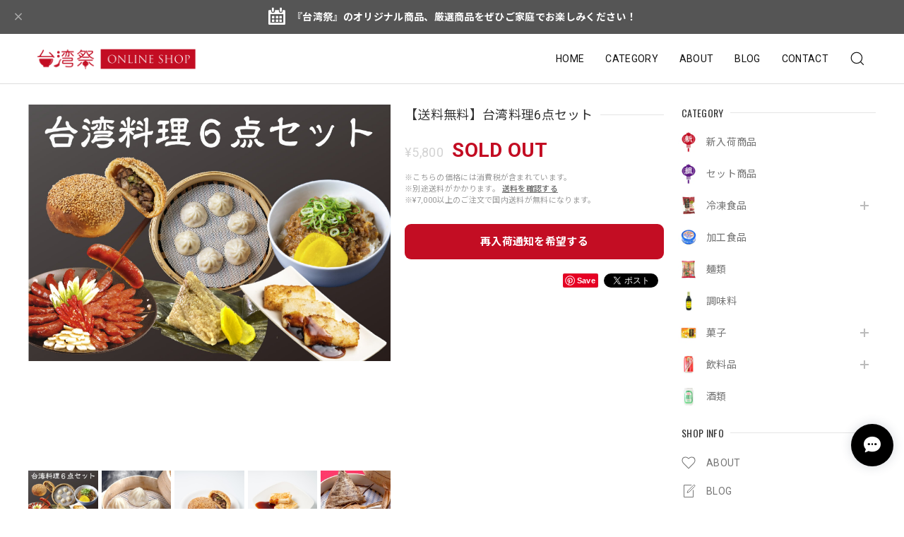

--- FILE ---
content_type: text/html; charset=UTF-8
request_url: https://shopping.taiwanfesta.com/items/69905447/reviews?format=user&score=&page=1
body_size: 1368
content:
				<li class="review01__listChild">
			<figure class="review01__itemInfo">
				<a href="/items/76197265" class="review01__imgWrap">
					<img src="https://baseec-img-mng.akamaized.net/images/item/origin/fcc12914a9b096b7850e409e056917b9.jpg?imformat=generic&q=90&im=Resize,width=146,type=normal" alt="【台湾フルーツ➁】台湾マンゴー 1箱5kg(10～16玉)【100箱限定販売】" class="review01__img">
				</a>
				<figcaption class="review01__item">
					<i class="review01__iconImg ico--good"></i>
					<p class="review01__itemName">【台湾フルーツ➁】台湾マンゴー 1箱5kg(10～16玉)【100箱限定販売】</p>
										<time datetime="2023-08-24" class="review01__date">2023/08/24</time>
				</figcaption>
			</figure><!-- /.review01__itemInfo -->
						<p class="review01__comment">凄く甘くて美味しかったです。</p>
								</li>
				<li class="review01__listChild">
			<figure class="review01__itemInfo">
				<a href="/items/28107840" class="review01__imgWrap">
					<img src="/i/testpro1.png" alt="パイナップルケーキ【台湾祭 × 新東陽】（4個入×5箱）&amp;トートバッグ（1枚）セット" class="review01__img">
				</a>
				<figcaption class="review01__item">
					<i class="review01__iconImg ico--good"></i>
					<p class="review01__itemName">パイナップルケーキ【台湾祭 × 新東陽】（4個入×5箱）&amp;トートバッグ（1枚）セット</p>
										<time datetime="2023-07-25" class="review01__date">2023/07/25</time>
				</figcaption>
			</figure><!-- /.review01__itemInfo -->
								</li>
				<li class="review01__listChild">
			<figure class="review01__itemInfo">
				<a href="/items/76197265" class="review01__imgWrap">
					<img src="https://baseec-img-mng.akamaized.net/images/item/origin/fcc12914a9b096b7850e409e056917b9.jpg?imformat=generic&q=90&im=Resize,width=146,type=normal" alt="【台湾フルーツ➁】台湾マンゴー 1箱5kg(10～16玉)【100箱限定販売】" class="review01__img">
				</a>
				<figcaption class="review01__item">
					<i class="review01__iconImg ico--good"></i>
					<p class="review01__itemName">【台湾フルーツ➁】台湾マンゴー 1箱5kg(10～16玉)【100箱限定販売】</p>
										<time datetime="2023-07-14" class="review01__date">2023/07/14</time>
				</figcaption>
			</figure><!-- /.review01__itemInfo -->
								</li>
				<li class="review01__listChild">
			<figure class="review01__itemInfo">
				<a href="/items/69187566" class="review01__imgWrap">
					<img src="https://baseec-img-mng.akamaized.net/images/item/origin/b441afceed992cdf7ca5e09a6e92f888.jpg?imformat=generic&q=90&im=Resize,width=146,type=normal" alt="台湾青葉魯肉飯料(ルーローハン缶)" class="review01__img">
				</a>
				<figcaption class="review01__item">
					<i class="review01__iconImg ico--good"></i>
					<p class="review01__itemName">台湾青葉魯肉飯料(ルーローハン缶)</p>
										<time datetime="2023-05-31" class="review01__date">2023/05/31</time>
				</figcaption>
			</figure><!-- /.review01__itemInfo -->
								</li>
				<li class="review01__listChild">
			<figure class="review01__itemInfo">
				<a href="/items/69214408" class="review01__imgWrap">
					<img src="https://baseec-img-mng.akamaized.net/images/item/origin/6c360abd1c5aba107e0338331291f125.jpg?imformat=generic&q=90&im=Resize,width=146,type=normal" alt="大同 醤油膏(台湾とろみ醤油)" class="review01__img">
				</a>
				<figcaption class="review01__item">
					<i class="review01__iconImg ico--good"></i>
					<p class="review01__itemName">大同 醤油膏(台湾とろみ醤油)</p>
										<time datetime="2023-05-31" class="review01__date">2023/05/31</time>
				</figcaption>
			</figure><!-- /.review01__itemInfo -->
								</li>
				<li class="review01__listChild">
			<figure class="review01__itemInfo">
				<a href="/items/70289339" class="review01__imgWrap">
					<img src="https://baseec-img-mng.akamaized.net/images/item/origin/4b5daefa65bc88f348a04ee958d21381.jpg?imformat=generic&q=90&im=Resize,width=146,type=normal" alt="台湾豚肉貢丸(豚肉団子) 300g" class="review01__img">
				</a>
				<figcaption class="review01__item">
					<i class="review01__iconImg ico--good"></i>
					<p class="review01__itemName">台湾豚肉貢丸(豚肉団子) 300g</p>
										<time datetime="2023-05-31" class="review01__date">2023/05/31</time>
				</figcaption>
			</figure><!-- /.review01__itemInfo -->
								</li>
				<li class="review01__listChild">
			<figure class="review01__itemInfo">
				<a href="/items/69194503" class="review01__imgWrap">
					<img src="https://baseec-img-mng.akamaized.net/images/item/origin/c5e0787dd8927a868aea15bd81650dd4.jpg?imformat=generic&q=90&im=Resize,width=146,type=normal" alt="龍宏 香脆筍(味付けメンマ)" class="review01__img">
				</a>
				<figcaption class="review01__item">
					<i class="review01__iconImg ico--good"></i>
					<p class="review01__itemName">龍宏 香脆筍(味付けメンマ)</p>
										<time datetime="2023-05-31" class="review01__date">2023/05/31</time>
				</figcaption>
			</figure><!-- /.review01__itemInfo -->
								</li>
				<li class="review01__listChild">
			<figure class="review01__itemInfo">
				<a href="/items/68039316" class="review01__imgWrap">
					<img src="https://baseec-img-mng.akamaized.net/images/item/origin/c716f01e1cf51a3a61f3f28d20539c2d.jpg?imformat=generic&q=90&im=Resize,width=146,type=normal" alt="台湾黒豚香腸 1パック5本入" class="review01__img">
				</a>
				<figcaption class="review01__item">
					<i class="review01__iconImg ico--good"></i>
					<p class="review01__itemName">台湾黒豚香腸 1パック5本入</p>
										<time datetime="2023-05-31" class="review01__date">2023/05/31</time>
				</figcaption>
			</figure><!-- /.review01__itemInfo -->
								</li>
				<li class="review01__listChild">
			<figure class="review01__itemInfo">
				<a href="/items/69193676" class="review01__imgWrap">
					<img src="https://baseec-img-mng.akamaized.net/images/item/origin/4365280fc0f4826bc0340f34ba30f41c.jpg?imformat=generic&q=90&im=Resize,width=146,type=normal" alt="泰山 緑豆湯(緑豆スープ)" class="review01__img">
				</a>
				<figcaption class="review01__item">
					<i class="review01__iconImg ico--good"></i>
					<p class="review01__itemName">泰山 緑豆湯(緑豆スープ)</p>
										<time datetime="2023-05-20" class="review01__date">2023/05/20</time>
				</figcaption>
			</figure><!-- /.review01__itemInfo -->
								</li>
				<li class="review01__listChild">
			<figure class="review01__itemInfo">
				<a href="/items/69211387" class="review01__imgWrap">
					<img src="https://baseec-img-mng.akamaized.net/images/item/origin/102e6251dbafbe8dfef177e3fa44b2a1.jpg?imformat=generic&q=90&im=Resize,width=146,type=normal" alt="台湾パイナップルビール" class="review01__img">
				</a>
				<figcaption class="review01__item">
					<i class="review01__iconImg ico--good"></i>
					<p class="review01__itemName">台湾パイナップルビール</p>
										<time datetime="2023-05-20" class="review01__date">2023/05/20</time>
				</figcaption>
			</figure><!-- /.review01__itemInfo -->
								</li>
				<li class="review01__listChild">
			<figure class="review01__itemInfo">
				<a href="/items/69211364" class="review01__imgWrap">
					<img src="https://baseec-img-mng.akamaized.net/images/item/origin/b948f27feaa77b4e10470147d3a26d80.jpg?imformat=generic&q=90&im=Resize,width=146,type=normal" alt="台湾マンゴービール" class="review01__img">
				</a>
				<figcaption class="review01__item">
					<i class="review01__iconImg ico--good"></i>
					<p class="review01__itemName">台湾マンゴービール</p>
										<time datetime="2023-05-20" class="review01__date">2023/05/20</time>
				</figcaption>
			</figure><!-- /.review01__itemInfo -->
								</li>
				<li class="review01__listChild">
			<figure class="review01__itemInfo">
				<a href="/items/70296406" class="review01__imgWrap">
					<img src="https://baseec-img-mng.akamaized.net/images/item/origin/8cd02b0d48e34a697e7f8dbaae46d653.jpg?imformat=generic&q=90&im=Resize,width=146,type=normal" alt="阿佐伯葱油餅(葱パイ)6枚入り" class="review01__img">
				</a>
				<figcaption class="review01__item">
					<i class="review01__iconImg ico--good"></i>
					<p class="review01__itemName">阿佐伯葱油餅(葱パイ)6枚入り</p>
										<time datetime="2023-05-20" class="review01__date">2023/05/20</time>
				</figcaption>
			</figure><!-- /.review01__itemInfo -->
								</li>
				<li class="review01__listChild">
			<figure class="review01__itemInfo">
				<a href="/items/69210330" class="review01__imgWrap">
					<img src="https://baseec-img-mng.akamaized.net/images/item/origin/6b867ee4b46b4eb68ed5594feee3846d.jpg?imformat=generic&q=90&im=Resize,width=146,type=normal" alt="台湾義美 原味蛋捲 (台湾オリジナルエッグロール)" class="review01__img">
				</a>
				<figcaption class="review01__item">
					<i class="review01__iconImg ico--good"></i>
					<p class="review01__itemName">台湾義美 原味蛋捲 (台湾オリジナルエッグロール)</p>
										<time datetime="2023-05-20" class="review01__date">2023/05/20</time>
				</figcaption>
			</figure><!-- /.review01__itemInfo -->
								</li>
				<li class="review01__listChild">
			<figure class="review01__itemInfo">
				<a href="/items/69194898" class="review01__imgWrap">
					<img src="https://baseec-img-mng.akamaized.net/images/item/origin/e90dcb4ccb963acfa966f1fae7323add.jpg?imformat=generic&q=90&im=Resize,width=146,type=normal" alt="海鴻牌 台湾松花皮蛋(台湾ピータン) 6個入" class="review01__img">
				</a>
				<figcaption class="review01__item">
					<i class="review01__iconImg ico--good"></i>
					<p class="review01__itemName">海鴻牌 台湾松花皮蛋(台湾ピータン) 6個入</p>
										<time datetime="2023-05-20" class="review01__date">2023/05/20</time>
				</figcaption>
			</figure><!-- /.review01__itemInfo -->
								</li>
				<li class="review01__listChild">
			<figure class="review01__itemInfo">
				<a href="/items/69187566" class="review01__imgWrap">
					<img src="https://baseec-img-mng.akamaized.net/images/item/origin/b441afceed992cdf7ca5e09a6e92f888.jpg?imformat=generic&q=90&im=Resize,width=146,type=normal" alt="台湾青葉魯肉飯料(ルーローハン缶)" class="review01__img">
				</a>
				<figcaption class="review01__item">
					<i class="review01__iconImg ico--good"></i>
					<p class="review01__itemName">台湾青葉魯肉飯料(ルーローハン缶)</p>
										<time datetime="2023-05-20" class="review01__date">2023/05/20</time>
				</figcaption>
			</figure><!-- /.review01__itemInfo -->
								</li>
				<li class="review01__listChild">
			<figure class="review01__itemInfo">
				<a href="/items/28107840" class="review01__imgWrap">
					<img src="/i/testpro1.png" alt="パイナップルケーキ【台湾祭 × 新東陽】（4個入×5箱）&amp;トートバッグ（1枚）セット" class="review01__img">
				</a>
				<figcaption class="review01__item">
					<i class="review01__iconImg ico--good"></i>
					<p class="review01__itemName">パイナップルケーキ【台湾祭 × 新東陽】（4個入×5箱）&amp;トートバッグ（1枚）セット</p>
										<time datetime="2023-05-15" class="review01__date">2023/05/15</time>
				</figcaption>
			</figure><!-- /.review01__itemInfo -->
								</li>
				<li class="review01__listChild">
			<figure class="review01__itemInfo">
				<a href="/items/68038934" class="review01__imgWrap">
					<img src="https://baseec-img-mng.akamaized.net/images/item/origin/4ea55082b665ada4de8c142a1aeea4c2.jpg?imformat=generic&q=90&im=Resize,width=146,type=normal" alt="小籠包(ショーロンポウ) 20個入" class="review01__img">
				</a>
				<figcaption class="review01__item">
					<i class="review01__iconImg ico--good"></i>
					<p class="review01__itemName">小籠包(ショーロンポウ) 20個入</p>
										<time datetime="2023-04-24" class="review01__date">2023/04/24</time>
				</figcaption>
			</figure><!-- /.review01__itemInfo -->
						<p class="review01__comment">何も言う事無し
とりあえず買って食べて美味すぎるから</p>
								</li>
				<li class="review01__listChild">
			<figure class="review01__itemInfo">
				<a href="/items/69196916" class="review01__imgWrap">
					<img src="https://baseec-img-mng.akamaized.net/images/item/origin/2262d73aa27757ebac7218f61ade9abc.jpg?imformat=generic&q=90&im=Resize,width=146,type=normal" alt="台湾名屋 木瓜牛乳(パパイヤミルクジュース)" class="review01__img">
				</a>
				<figcaption class="review01__item">
					<i class="review01__iconImg ico--good"></i>
					<p class="review01__itemName">台湾名屋 木瓜牛乳(パパイヤミルクジュース)</p>
										<time datetime="2023-04-09" class="review01__date">2023/04/09</time>
				</figcaption>
			</figure><!-- /.review01__itemInfo -->
								</li>
				<li class="review01__listChild">
			<figure class="review01__itemInfo">
				<a href="/items/69193676" class="review01__imgWrap">
					<img src="https://baseec-img-mng.akamaized.net/images/item/origin/4365280fc0f4826bc0340f34ba30f41c.jpg?imformat=generic&q=90&im=Resize,width=146,type=normal" alt="泰山 緑豆湯(緑豆スープ)" class="review01__img">
				</a>
				<figcaption class="review01__item">
					<i class="review01__iconImg ico--good"></i>
					<p class="review01__itemName">泰山 緑豆湯(緑豆スープ)</p>
										<time datetime="2023-04-09" class="review01__date">2023/04/09</time>
				</figcaption>
			</figure><!-- /.review01__itemInfo -->
								</li>
				<li class="review01__listChild">
			<figure class="review01__itemInfo">
				<a href="/items/69224959" class="review01__imgWrap">
					<img src="https://baseec-img-mng.akamaized.net/images/item/origin/220ae0b0ba9bfb89c547f8ba28eb23ab.jpg?imformat=generic&q=90&im=Resize,width=146,type=normal" alt="台湾梅花長栄 大根餅(味付き)" class="review01__img">
				</a>
				<figcaption class="review01__item">
					<i class="review01__iconImg ico--good"></i>
					<p class="review01__itemName">台湾梅花長栄 大根餅(味付き)</p>
										<time datetime="2023-04-09" class="review01__date">2023/04/09</time>
				</figcaption>
			</figure><!-- /.review01__itemInfo -->
								</li>
		